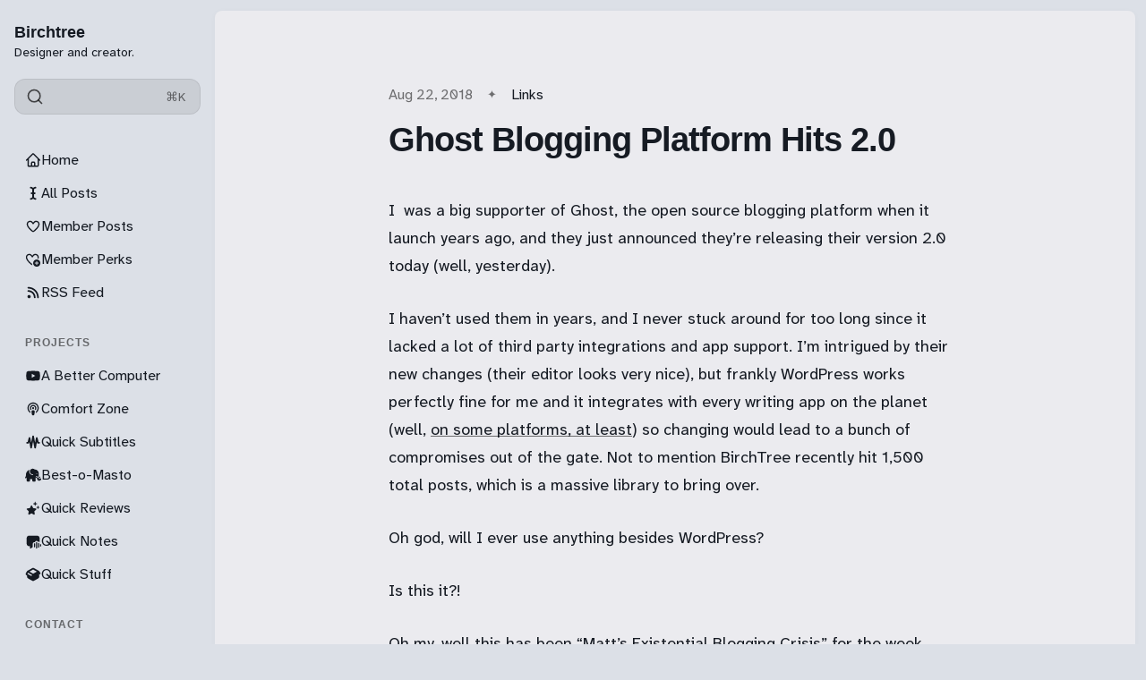

--- FILE ---
content_type: text/html; charset=utf-8
request_url: https://birchtree.me/blog/micro-blog-client-icro-goes-open-source/
body_size: 14388
content:
<!DOCTYPE html>
<html lang="en" class="is-color-ice">

<head>
    <meta charset="utf-8">
    <meta name="viewport" content="width=device-width, initial-scale=1">
    <title>Ghost Blogging Platform Hits 2.0</title>

    <link rel="preload" as="style" href="https://birchtree.me/assets/built/screen.css?v=6e53ad10b5">
    <link rel="preload" as="script" href="https://birchtree.me/assets/built/main.min.js?v=6e53ad10b5">
    <link rel="stylesheet" type="text/css" href="https://birchtree.me/assets/built/screen.css?v=6e53ad10b5">

    <script>
        // Function to set the theme
        function setTheme(theme) {
            document.documentElement.setAttribute('data-theme', theme);
            localStorage.setItem('theme', theme);
            updateThemeToggleIcon(theme);
        }

        // Function to get the user's color scheme preference
        function getColorScheme() {
            return window.matchMedia && window.matchMedia('(prefers-color-scheme: dark)').matches ? 'dark' : 'light';
        }

        // Function to update theme toggle icon
        function updateThemeToggleIcon(theme) {
            const toggle = document.querySelector('.gh-theme-toggle');
            if (toggle) {
                toggle.setAttribute('data-theme', theme);
            }
        }

        // Function to toggle theme
        function toggleTheme() {
            const currentTheme = document.documentElement.getAttribute('data-theme');
            const newTheme = currentTheme === 'dark' ? 'light' : 'dark';
            setTheme(newTheme);
        }

        // Get the theme setting from Ghost
        var themeSetting = 'system';
        var savedTheme = localStorage.getItem('theme');

        // Initialize theme based on settings
        if (themeSetting === 'user') {
            // Use saved preference if available, otherwise system preference
            if (savedTheme) {
                setTheme(savedTheme);
            } else {
                setTheme(getColorScheme());
            }
        } else if (themeSetting === 'light') {
            setTheme('light');
        } else if (themeSetting === 'dark') {
            setTheme('dark');
        } else if (themeSetting === 'system') {
            setTheme(getColorScheme());
        }

        // Add click handler to theme toggles
        document.addEventListener('DOMContentLoaded', function() {
            const themeToggles = document.querySelectorAll('.gh-theme-toggle');
            themeToggles.forEach(toggle => {
                toggle.addEventListener('click', function() {
                    if (themeSetting === 'user') {
                        toggleTheme();
                    }
                });
            });
        });

        // Listen for changes in system color scheme
        if (themeSetting === 'system') {
            window.matchMedia('(prefers-color-scheme: dark)').addListener((e) => {
                setTheme(e.matches ? 'dark' : 'light');
            });
        }
    </script>
    <link rel="icon" href="https://birchtree.me/content/images/size/w256h256/2025/03/birchtreefavi.png" type="image/png">
    <link rel="canonical" href="https://birchtree.me/blog/micro-blog-client-icro-goes-open-source/">
    <meta name="referrer" content="no-referrer-when-downgrade">
    
    <meta property="og:site_name" content="Birchtree">
    <meta property="og:type" content="article">
    <meta property="og:title" content="Ghost Blogging Platform Hits 2.0">
    <meta property="og:description" content="I  was a big supporter of Ghost, the open source blogging platform when it launch years ago, and they just announced they’re releasing their version 2.0 today (well, yesterday).


I haven’t used them in years, and I never stuck around for too long since it lacked a">
    <meta property="og:url" content="https://birchtree.me/blog/micro-blog-client-icro-goes-open-source/">
    <meta property="article:published_time" content="2018-08-22T12:05:00.000Z">
    <meta property="article:modified_time" content="2018-08-22T12:05:00.000Z">
    <meta property="article:tag" content="Links">
    
    <meta name="twitter:card" content="summary">
    <meta name="twitter:title" content="Ghost Blogging Platform Hits 2.0">
    <meta name="twitter:description" content="I  was a big supporter of Ghost, the open source blogging platform when it launch years ago, and they just announced they’re releasing their version 2.0 today (well, yesterday).


I haven’t used them in years, and I never stuck around for too long since it lacked a">
    <meta name="twitter:url" content="https://birchtree.me/blog/micro-blog-client-icro-goes-open-source/">
    <meta name="twitter:label1" content="Written by">
    <meta name="twitter:data1" content="Matt Birchler">
    <meta name="twitter:label2" content="Filed under">
    <meta name="twitter:data2" content="Links">
    
    <script type="application/ld+json">
{
    "@context": "https://schema.org",
    "@type": "Article",
    "publisher": {
        "@type": "Organization",
        "name": "Birchtree",
        "url": "https://birchtree.me/",
        "logo": {
            "@type": "ImageObject",
            "url": "https://birchtree.me/content/images/size/w256h256/2025/03/birchtreefavi.png",
            "width": 60,
            "height": 60
        }
    },
    "author": {
        "@type": "Person",
        "name": "Matt Birchler",
        "url": "https://birchtree.me/author/matt-2/",
        "sameAs": []
    },
    "headline": "Ghost Blogging Platform Hits 2.0",
    "url": "https://birchtree.me/blog/micro-blog-client-icro-goes-open-source/",
    "datePublished": "2018-08-22T12:05:00.000Z",
    "dateModified": "2018-08-22T12:05:00.000Z",
    "keywords": "Links",
    "description": "I  was a big supporter of Ghost, the open source blogging platform when it launch years ago, and they just announced they’re releasing their version 2.0 today (well, yesterday).\n\n\nI haven’t used them in years, and I never stuck around for too long since it lacked a lot of third party integrations and app support. I’m intrigued by their new changes (their editor looks very nice), but frankly WordPress works perfectly fine for me and it integrates with every writing app on the planet (well, on som",
    "mainEntityOfPage": "https://birchtree.me/blog/micro-blog-client-icro-goes-open-source/"
}
    </script>

    <meta name="generator" content="Ghost 6.12">
    <link rel="alternate" type="application/rss+xml" title="Birchtree" href="https://birchtree.me/rss/">
    <script defer src="https://cdn.jsdelivr.net/ghost/portal@~2.56/umd/portal.min.js" data-i18n="true" data-ghost="https://birchtree.me/" data-key="c1498a6835069341826f1b0853" data-api="https://birchtree.ghost.io/ghost/api/content/" data-locale="en" crossorigin="anonymous"></script><style id="gh-members-styles">.gh-post-upgrade-cta-content,
.gh-post-upgrade-cta {
    display: flex;
    flex-direction: column;
    align-items: center;
    font-family: -apple-system, BlinkMacSystemFont, 'Segoe UI', Roboto, Oxygen, Ubuntu, Cantarell, 'Open Sans', 'Helvetica Neue', sans-serif;
    text-align: center;
    width: 100%;
    color: #ffffff;
    font-size: 16px;
}

.gh-post-upgrade-cta-content {
    border-radius: 8px;
    padding: 40px 4vw;
}

.gh-post-upgrade-cta h2 {
    color: #ffffff;
    font-size: 28px;
    letter-spacing: -0.2px;
    margin: 0;
    padding: 0;
}

.gh-post-upgrade-cta p {
    margin: 20px 0 0;
    padding: 0;
}

.gh-post-upgrade-cta small {
    font-size: 16px;
    letter-spacing: -0.2px;
}

.gh-post-upgrade-cta a {
    color: #ffffff;
    cursor: pointer;
    font-weight: 500;
    box-shadow: none;
    text-decoration: underline;
}

.gh-post-upgrade-cta a:hover {
    color: #ffffff;
    opacity: 0.8;
    box-shadow: none;
    text-decoration: underline;
}

.gh-post-upgrade-cta a.gh-btn {
    display: block;
    background: #ffffff;
    text-decoration: none;
    margin: 28px 0 0;
    padding: 8px 18px;
    border-radius: 4px;
    font-size: 16px;
    font-weight: 600;
}

.gh-post-upgrade-cta a.gh-btn:hover {
    opacity: 0.92;
}</style><script async src="https://js.stripe.com/v3/"></script>
    <script defer src="https://cdn.jsdelivr.net/ghost/sodo-search@~1.8/umd/sodo-search.min.js" data-key="c1498a6835069341826f1b0853" data-styles="https://cdn.jsdelivr.net/ghost/sodo-search@~1.8/umd/main.css" data-sodo-search="https://birchtree.ghost.io/" data-locale="en" crossorigin="anonymous"></script>
    
    <link href="https://birchtree.me/webmentions/receive/" rel="webmention">
    <script defer src="/public/cards.min.js?v=6e53ad10b5"></script>
    <link rel="stylesheet" type="text/css" href="/public/cards.min.css?v=6e53ad10b5">
    <script defer src="/public/member-attribution.min.js?v=6e53ad10b5"></script>
    <script defer src="/public/ghost-stats.min.js?v=6e53ad10b5" data-stringify-payload="false" data-datasource="analytics_events" data-storage="localStorage" data-host="https://birchtree.me/.ghost/analytics/api/v1/page_hit"  tb_site_uuid="25312b2a-2d5b-4d01-ba92-e6755efc202c" tb_post_uuid="d6016447-3dc6-4c88-8aa7-a401ae2f8d0f" tb_post_type="post" tb_member_uuid="undefined" tb_member_status="undefined"></script><style>:root {--ghost-accent-color: #8839ef;}</style>
    <!-- Global site tag (gtag.js) - Google Analytics -->
<!--
<script async src="https://www.googletagmanager.com/gtag/js?id=UA-28230642-2"></script>
<script>
  window.dataLayer = window.dataLayer || [];
  function gtag(){dataLayer.push(arguments);}
  gtag('js', new Date());

  gtag('config', 'UA-28230642-2');
</script>
-->

<script defer data-domain="birchtree.me" src="https://plausible.io/js/plausible.js"></script>
<!-- <script data-host="https://microanalytics.io" data-dnt="false" src="https://microanalytics.io/js/script.js" id="ZwSg9rf6GA" async defer></script> -->
<a rel="me" href="https://mastodon.social/@matt_birchler" style="display:none">Mastodon</a>
<meta name="fediverse:creator" content="@matt_birchler@mastodon.social">

<link rel="preconnect" href="https://fonts.googleapis.com">
<link rel="preconnect" href="https://fonts.gstatic.com" crossorigin>
<link href="https://fonts.googleapis.com/css2?family=Atkinson+Hyperlegible+Next:ital,wght@0,200..800;1,200..800&display=swap" rel="stylesheet">

<script>
window.pvs?.addNavIcon?.(
    'Member Posts',
    '<svg xmlns="http://www.w3.org/2000/svg" width="24" height="24" viewBox="0 0 24 24" fill="none" stroke="currentColor" stroke-width="2" stroke-linecap="round" stroke-linejoin="round" class="lucide lucide-star"><path d="M11.525 2.295a.53.53 0 0 1 .95 0l2.31 4.679a2.123 2.123 0 0 0 1.595 1.16l5.166.756a.53.53 0 0 1 .294.904l-3.736 3.638a2.123 2.123 0 0 0-.611 1.878l.882 5.14a.53.53 0 0 1-.771.56l-4.618-2.428a2.122 2.122 0 0 0-1.973 0L6.396 21.01a.53.53 0 0 1-.77-.56l.881-5.139a2.122 2.122 0 0 0-.611-1.879L2.16 9.795a.53.53 0 0 1 .294-.906l5.165-.755a2.122 2.122 0 0 0 1.597-1.16z"/></svg>'
);
window.pvs?.addNavIcon?.(
    'RSS Feed',
    '<svg xmlns="http://www.w3.org/2000/svg" width="24" height="24" viewBox="0 0 24 24" fill="none" stroke="currentColor" stroke-width="2" stroke-linecap="round" stroke-linejoin="round" class="lucide lucide-rss"><path d="M4 11a9 9 0 0 1 9 9"/><path d="M4 4a16 16 0 0 1 16 16"/><circle cx="5" cy="19" r="1"/></svg>'
);
window.pvs?.addNavIcon?.(
    'A Better Computer',
    '<svg xmlns="http://www.w3.org/2000/svg" width="24" height="24" viewBox="0 0 24 24" fill="none" stroke="currentColor" stroke-width="2" stroke-linecap="round" stroke-linejoin="round" class="lucide lucide-youtube"><path d="M2.5 17a24.12 24.12 0 0 1 0-10 2 2 0 0 1 1.4-1.4 49.56 49.56 0 0 1 16.2 0A2 2 0 0 1 21.5 7a24.12 24.12 0 0 1 0 10 2 2 0 0 1-1.4 1.4 49.55 49.55 0 0 1-16.2 0A2 2 0 0 1 2.5 17"/><path d="m10 15 5-3-5-3z"/></svg>'
);
window.pvs?.addNavIcon?.(
    'Comfort Zone',
    '<svg xmlns="http://www.w3.org/2000/svg" width="24" height="24" viewBox="0 0 24 24" fill="none" stroke="currentColor" stroke-width="2" stroke-linecap="round" stroke-linejoin="round" class="lucide lucide-podcast"><path d="M16.85 18.58a9 9 0 1 0-9.7 0"/><path d="M8 14a5 5 0 1 1 8 0"/><circle cx="12" cy="11" r="1"/><path d="M13 17a1 1 0 1 0-2 0l.5 4.5a.5.5 0 1 0 1 0Z"/></svg>'
);
window.pvs?.addNavIcon?.(
    'Quick Reviews',
    '<svg xmlns="http://www.w3.org/2000/svg" viewBox="0 0 448 512"><!--!Font Awesome Free 6.7.2 by @fontawesome - https://fontawesome.com License - https://fontawesome.com/license/free Copyright 2025 Fonticons, Inc.--><path d="M400 32H48C21.5 32 0 53.5 0 80v352c0 26.5 21.5 48 48 48h352c26.5 0 48-21.5 48-48V80c0-26.5-21.5-48-48-48zM127 384.5c-5.5 9.6-17.8 12.8-27.3 7.3-9.6-5.5-12.8-17.8-7.3-27.3l14.3-24.7c16.1-4.9 29.3-1.1 39.6 11.4L127 384.5zm138.9-53.9H84c-11 0-20-9-20-20s9-20 20-20h51l65.4-113.2-20.5-35.4c-5.5-9.6-2.2-21.8 7.3-27.3 9.6-5.5 21.8-2.2 27.3 7.3l8.9 15.4 8.9-15.4c5.5-9.6 17.8-12.8 27.3-7.3 9.6 5.5 12.8 17.8 7.3 27.3l-85.8 148.6h62.1c20.2 0 31.5 23.7 22.7 40zm98.1 0h-29l19.6 33.9c5.5 9.6 2.2 21.8-7.3 27.3-9.6 5.5-21.8 2.2-27.3-7.3-32.9-56.9-57.5-99.7-74-128.1-16.7-29-4.8-58 7.1-67.8 13.1 22.7 32.7 56.7 58.9 102h52c11 0 20 9 20 20 0 11.1-9 20-20 20z"/></svg>'
);
window.pvs?.addNavIcon?.(
    'Get in Touch',
    '<svg xmlns="http://www.w3.org/2000/svg" width="24" height="24" viewBox="0 0 24 24" fill="none" stroke="currentColor" stroke-width="2" stroke-linecap="round" stroke-linejoin="round" class="lucide lucide-user-round"><circle cx="12" cy="8" r="5"/><path d="M20 21a8 8 0 0 0-16 0"/></svg>'
);
window.pvs?.addNavIcon?.(
    'All Posts',
    '<svg xmlns="http://www.w3.org/2000/svg" width="24" height="24" viewBox="0 0 24 24" fill="none" stroke="currentColor" stroke-width="2" stroke-linecap="round" stroke-linejoin="round" class="lucide lucide-audio-waveform"><path d="M2 13a2 2 0 0 0 2-2V7a2 2 0 0 1 4 0v13a2 2 0 0 0 4 0V4a2 2 0 0 1 4 0v13a2 2 0 0 0 4 0v-4a2 2 0 0 1 2-2"/></svg>'
);
window.pvs?.addNavIcon?.(
    'Advertising',
    '<svg xmlns="http://www.w3.org/2000/svg" width="24" height="24" viewBox="0 0 24 24" fill="none" stroke="currentColor" stroke-width="2" stroke-linecap="round" stroke-linejoin="round" class="lucide lucide-megaphone"><path d="m3 11 18-5v12L3 14v-3z"/><path d="M11.6 16.8a3 3 0 1 1-5.8-1.6"/></svg>'
);
window.pvs?.addNavIcon?.(
    'Quick Stuff',
    '<svg xmlns="http://www.w3.org/2000/svg" viewBox="0 0 640 512"><!--!Font Awesome Free 6.7.2 by @fontawesome - https://fontawesome.com License - https://fontawesome.com/license/free Copyright 2025 Fonticons, Inc.--><path d="M58.9 42.1c3-6.1 9.6-9.6 16.3-8.7L320 64 564.8 33.4c6.7-.8 13.3 2.7 16.3 8.7l41.7 83.4c9 17.9-.6 39.6-19.8 45.1L439.6 217.3c-13.9 4-28.8-1.9-36.2-14.3L320 64 236.6 203c-7.4 12.4-22.3 18.3-36.2 14.3L37.1 170.6c-19.3-5.5-28.8-27.2-19.8-45.1L58.9 42.1zM321.1 128l54.9 91.4c14.9 24.8 44.6 36.6 72.5 28.6L576 211.6l0 167c0 22-15 41.2-36.4 46.6l-204.1 51c-10.2 2.6-20.9 2.6-31 0l-204.1-51C79 419.7 64 400.5 64 378.5l0-167L191.6 248c27.8 8 57.6-3.8 72.5-28.6L318.9 128l2.2 0z"/></svg>'
);
  window.pvs?.addNavIcon?.(
    'Analytics',
    '<svg xmlns="http://www.w3.org/2000/svg" viewBox="0 0 512 512"><!--!Font Awesome Pro 6.7.2 by @fontawesome - https://fontawesome.com License - https://fontawesome.com/license (Commercial License) Copyright 2025 Fonticons, Inc.--><path d="M64 64c0-17.7-14.3-32-32-32S0 46.3 0 64L0 400c0 44.2 35.8 80 80 80l400 0c17.7 0 32-14.3 32-32s-14.3-32-32-32L80 416c-8.8 0-16-7.2-16-16L64 64zm58.7 191.6c17.4 2.9 33.9-8.9 36.8-26.3c0 0 0 0 0 0c.7-4 1.7-7.9 2.8-11.8c2.1-7.7 5.5-17.7 10.3-27.3c10.5-21 22.3-30.3 35.4-30.3c12.1 0 19.3 4.5 26.6 15.6c8.9 13.4 15.1 32.6 22.9 57.9l.7 2.2c6.9 22.4 15.5 50.1 29.9 72c16.4 24.9 41.8 44.4 80 44.4c50.9 0 79.1-38.6 92.6-65.7c7.2-14.4 11.9-28.5 14.7-38.7c1.7-6 3.2-12.1 4.2-18.3c2.9-17.4-8.9-33.9-26.3-36.8s-33.9 8.9-36.8 26.3c0 0-.6 4-2.8 11.7c-2.1 7.7-5.5 17.7-10.3 27.3c-10.5 21-22.3 30.3-35.4 30.3c-12.1 0-19.3-4.5-26.6-15.6c-8.9-13.4-15.1-32.6-22.9-57.9l-.7-2.2c-6.9-22.4-15.5-50.1-29.9-72C271.6 115.5 246.2 96 208 96c-50.9 0-79.1 38.6-92.6 65.7c-7.2 14.4-11.9 28.5-14.7 38.7c-1.7 6-3.2 12.1-4.2 18.3c0 0 0 0 0 0c-2.9 17.4 8.9 33.9 26.3 36.8z"/></svg>'
);
</script>
</head>

<body class="post-template tag-link tag-hash-import-2023-06-01-22-41 tag-hash-import-2025-03-29-19-29">
    <div class="is-color-ice">
        <div class="site">
            <header id="gh-head" class="gh-outer">
                <div class="head-inner no-profile">
                    <div class="gh-head-nav">
                        <div class="gh-head-brand">
                            <div class="gh-head-brand-wrapper">
                                <div class="gh-head-logo-text">
                                </div>
                                <div class="gh-head-text-wrapper">
                                    <a class="h4 gh-head-title" href="https://birchtree.me">
                                        Birchtree
                                    </a>
                                        <div class="sub-heading tagline">
                                            Designer and creator.
                                        </div>
                                </div>
                            </div>
                                                        <button class="gh-search gh-icon-btn" aria-label="Search this site" data-ghost-search><svg xmlns="http://www.w3.org/2000/svg" viewBox="0 0 24 24" width="20" height="20" fill="none" stroke="currentColor" stroke-width="2" stroke-linecap="round" stroke-linejoin="round" class="feather feather-search"><circle cx="11" cy="11" r="8"/>
    <path d="m21 21-4.35-4.35"/>
</svg></button>
                            <button class="gh-burger"></button>
                        </div>

                        <div class="head-action-social">
                            <a class="header-search-bar u-header-search-bar"
                                href="#"
                            aria-label="Search"
                            data-ghost-search >
                                <span class="social-item">
                                    <svg xmlns="http://www.w3.org/2000/svg" viewBox="0 0 24 24" width="20" height="20" fill="none" stroke="currentColor" stroke-width="2" stroke-linecap="round" stroke-linejoin="round" class="feather feather-search"><circle cx="11" cy="11" r="8"/>
    <path d="m21 21-4.35-4.35"/>
</svg>                                </span>
                                <span class="search-help-text">⌘K</span>
                            </a>
                                                    </div>
                        
                        <nav class="head-menu">
                            
    <ul class="nav">
            <li class="nav-home nav-item">
                <a href="https://birchtree.me/">
                    <div class="nav-icon"></div>
                    <span>Home</span>
                </a>
            </li>
            <li class="nav-all-posts nav-item">
                <a href="https://birchtree.me/blog/">
                    <div class="nav-icon"></div>
                    <span>All Posts</span>
                </a>
            </li>
            <li class="nav-member-posts nav-item">
                <a href="https://birchtree.me/tag/members/">
                    <div class="nav-icon"></div>
                    <span>Member Posts</span>
                </a>
            </li>
            <li class="nav-member-perks nav-item">
                <a href="https://birchtree.me/thank-you-for-subscribing/">
                    <div class="nav-icon"></div>
                    <span>Member Perks</span>
                </a>
            </li>
            <li class="nav-rss-feed nav-item">
                <a href="https://birchtree.me/rss/">
                    <div class="nav-icon"></div>
                    <span>RSS Feed</span>
                </a>
            </li>
            <li class="nav-projects nav-item">
                <a href="#">
                    <div class="nav-icon"></div>
                    <span># Projects</span>
                </a>
            </li>
            <li class="nav-a-better-computer nav-item">
                <a href="https://youtube.com/@abettercomputer">
                    <div class="nav-icon"></div>
                    <span>A Better Computer</span>
                </a>
            </li>
            <li class="nav-comfort-zone nav-item">
                <a href="https://www.macstories.net/comfort-zone/">
                    <div class="nav-icon"></div>
                    <span>Comfort Zone</span>
                </a>
            </li>
            <li class="nav-quick-subtitles nav-item">
                <a href="https://apps.apple.com/us/app/quick-subtitles/id6747410609">
                    <div class="nav-icon"></div>
                    <span>Quick Subtitles</span>
                </a>
            </li>
            <li class="nav-best-o-masto nav-item">
                <a href="https://apps.apple.com/us/app/best-o-masto/id6747150331">
                    <div class="nav-icon"></div>
                    <span>Best-o-Masto</span>
                </a>
            </li>
            <li class="nav-quick-reviews nav-item">
                <a href="https://apps.apple.com/us/app/quick-reviews/id6740369719?ref=birchtree.me">
                    <div class="nav-icon"></div>
                    <span>Quick Reviews</span>
                </a>
            </li>
            <li class="nav-quick-notes nav-item">
                <a href="https://apps.apple.com/us/app/quick-notes-easy-voice-notes/id6754181571">
                    <div class="nav-icon"></div>
                    <span>Quick Notes</span>
                </a>
            </li>
            <li class="nav-quick-stuff nav-item">
                <a href="https://quickstuff.app/">
                    <div class="nav-icon"></div>
                    <span>Quick Stuff</span>
                </a>
            </li>
            <li class="nav-contact nav-item">
                <a href="#">
                    <div class="nav-icon"></div>
                    <span># Contact</span>
                </a>
            </li>
            <li class="nav-mastodon nav-item">
                <a href="https://mastodon.social/@matt_birchler">
                    <div class="nav-icon"></div>
                    <span>Mastodon</span>
                </a>
            </li>
            <li class="nav-bluesky nav-item">
                <a href="https://bsky.app/profile/birchtree.me">
                    <div class="nav-icon"></div>
                    <span>Bluesky</span>
                </a>
            </li>
            <li class="nav-threads nav-item">
                <a href="https://www.threads.com/mattbirchler">
                    <div class="nav-icon"></div>
                    <span>Threads</span>
                </a>
            </li>
            <li class="nav-get-in-touch nav-item">
                <a href="https://mattbirchler.omg.lol/">
                    <div class="nav-icon"></div>
                    <span>Get in Touch</span>
                </a>
            </li>
    </ul>

                        </nav>

                    </div>
                        <div class="head-member-actions">
                            <div class="gh-head-members">
                                            <a class="gh-head-link button button-primary button-head" href="#/portal/signup" data-portal="signup">Subscribe</a>
                                            <a class="gh-head-link" href="#/portal/signin" data-portal="signin">Sign in</a>
                            </div>
                        </div>
                </div>

            </header>
            <div class="sidebar-overlay-nav">
                <button class="sidebar-burger" aria-label="Close menu"></button>
                <div class="gh-head-brand-wrapper">
                    <div class="gh-head-text-wrapper">
                        <a class="h4 gh-head-title" href="https://birchtree.me">
                            <svg xmlns="http://www.w3.org/2000/svg" class="icon" viewBox="0 0 20 20" class="size-5">
  <path fill-rule="evenodd" d="M9.293 2.293a1 1 0 0 1 1.414 0l7 7A1 1 0 0 1 17 11h-1v6a1 1 0 0 1-1 1h-2a1 1 0 0 1-1-1v-3a1 1 0 0 0-1-1H9a1 1 0 0 0-1 1v3a1 1 0 0 1-1 1H5a1 1 0 0 1-1-1v-6H3a1 1 0 0 1-.707-1.707l7-7Z" clip-rule="evenodd" />
</svg>
                            Birchtree
                        </a>
                    </div>
                </div>
            </div>

            <div class="site-content">
                
<main class="site-main">

        <article class="single ghost-content post tag-link tag-hash-import-2023-06-01-22-41 tag-hash-import-2025-03-29-19-29 no-image">

        <header class="single-header kg-canvas">
            
            <div class="single-heading-wrap">
                        <div class="single-meta">
                            <span class="single-meta-item single-meta-length">
                                <time datetime="2018-08-22">
                                    Aug 22, 2018
                                </time>
                            </span>

                                <span class="single-meta-item single-meta-tag">
                                    <a class="post-tag post-tag-link" href="/tag/link/">Links</a>
                                </span>
                        </div>


                <h1 class="single-title">Ghost Blogging Platform Hits 2.0</h1>



            </div>

            
        </header>

    <div class="single-content gh-content kg-canvas ">
        <!--kg-card-begin: markdown--><p>I  was a big supporter of Ghost, the open source blogging platform when it launch years ago, and they just announced they’re releasing their version 2.0 today (well, yesterday).</p>
<p>I haven’t used them in years, and I never stuck around for too long since it lacked a lot of third party integrations and app support. I’m intrigued by their new changes (their editor looks very nice), but frankly WordPress works perfectly fine for me and it integrates with every writing app on the planet (well, <a href="https://birchtree.me/blog/windows-completely-breaks-my-blogging-workflow/">on some platforms, at least</a>) so changing would lead to a bunch of compromises out of the gate. Not to mention BirchTree recently hit 1,500 total posts, which is a massive library to bring over.</p>
<p>Oh god, will I ever use anything besides WordPress?</p>
<p>Is this it?!</p>
<p>Oh my, well this has been “Matt’s Existential Blogging Crisis” for the week, have a great day!</p>
<!--kg-card-end: markdown-->
    </div>
</article>


                            <section class="section-container related-wrapper kg-canvas">
            <h3 class="section-title related-title">More like this</h3>
            <div class="post-feed expanded feed-card kg-grid kg-grid-3col gh-feed">
                    <article class="feed post no-image post-year-2026 post-date-1" data-month="January 2026">
    

    <div class="feed-wrapper">
        <h2 class="body-1 feed-title">Elon Musk monetizes CSAM on X and Grok</h2>
            <div class="feed-excerpt">Casey Newton: Grok gets blocked

On Friday, following days of mounting outrage over Grok generating sexualized deepfakes of women and</div>
        <div class="dot-spacer"></div>
        <div class="feed-right">
            <time class="body-1 feed-calendar" datetime="2026-01-13">
                    13 Jan
            </time>
            <div class="feed-icon">
                    <svg class="icon" xmlns="http://www.w3.org/2000/svg" viewBox="0 0 32 32">
    <path d="M5.333 14.667v2.667h16L14 24.667l1.893 1.893L26.453 16 15.893 5.44 14 7.333l7.333 7.333h-16z"></path>
</svg>            </div>
        </div>
    </div>
        <a class="u-permalink" href=/blog/elon-musk-monetizes-csam-on-x-and-grok/ aria-label="Elon Musk monetizes CSAM on X and Grok"></a>
</article>                    <article class="feed post no-image post-year-2026 post-date-1" data-month="January 2026">
    

    <div class="feed-wrapper">
        <h2 class="body-1 feed-title">Apple could do the right thing. I’m not holding my breath.</h2>
            <div class="feed-excerpt">Elizabeth Lopatto writing for The Verge: Tim Cook and Sundar Pichai are cowards

You know what’s “offensive and sexualized,</div>
        <div class="dot-spacer"></div>
        <div class="feed-right">
            <time class="body-1 feed-calendar" datetime="2026-01-09">
                    09 Jan
            </time>
            <div class="feed-icon">
                    <svg class="icon" xmlns="http://www.w3.org/2000/svg" viewBox="0 0 32 32">
    <path d="M5.333 14.667v2.667h16L14 24.667l1.893 1.893L26.453 16 15.893 5.44 14 7.333l7.333 7.333h-16z"></path>
</svg>            </div>
        </div>
    </div>
        <a class="u-permalink" href=/blog/apple-could-do-the-right-thing-im-not-holding-my-breath/ aria-label="Apple could do the right thing. I’m not holding my breath."></a>
</article>                    <article class="feed post featured no-image post-year-2026 post-date-1" data-month="January 2026">
    

    <div class="feed-wrapper">
        <h2 class="body-1 feed-title">My app defaults in 2025 (a few days late)</h2>
            <div class="feed-excerpt">Robb Knight: App Defaults 2026

It&#39;s been a couple of years since my first post in this series.</div>
        <div class="dot-spacer"></div>
        <div class="feed-right">
            <time class="body-1 feed-calendar" datetime="2026-01-07">
                    07 Jan
            </time>
            <div class="feed-icon">
                    <svg class="icon" xmlns="http://www.w3.org/2000/svg" viewBox="0 0 32 32">
    <path d="M5.333 14.667v2.667h16L14 24.667l1.893 1.893L26.453 16 15.893 5.44 14 7.333l7.333 7.333h-16z"></path>
</svg>            </div>
        </div>
    </div>
        <a class="u-permalink" href=/blog/my-app-defaults-in-2025-a-few-days-late/ aria-label="My app defaults in 2025 (a few days late)"></a>
</article>                    <article class="feed post no-image post-year-2026 post-date-1" data-month="January 2026">
    

    <div class="feed-wrapper">
        <h2 class="body-1 feed-title">If anyone can do it in 45 minutes, it’s not special</h2>
            <div class="feed-excerpt">This post on Twitter is notable:

This guy literally builds a full AI app from scratch in 45 mins

First</div>
        <div class="dot-spacer"></div>
        <div class="feed-right">
            <time class="body-1 feed-calendar" datetime="2026-01-04">
                    04 Jan
            </time>
            <div class="feed-icon">
                    <svg class="icon" xmlns="http://www.w3.org/2000/svg" viewBox="0 0 32 32">
    <path d="M5.333 14.667v2.667h16L14 24.667l1.893 1.893L26.453 16 15.893 5.44 14 7.333l7.333 7.333h-16z"></path>
</svg>            </div>
        </div>
    </div>
        <a class="u-permalink" href=/blog/if-anyone-can-do-it-in-45-minutes-its-not-special/ aria-label="If anyone can do it in 45 minutes, it’s not special"></a>
</article>                    <article class="feed post no-image post-year-2026 post-date-1" data-month="January 2026">
    

    <div class="feed-wrapper">
        <h2 class="body-1 feed-title">Don&#x27;t fall in love with the product, fall in love with the problem</h2>
            <div class="feed-excerpt">Bryan Cantrill: Love your customers

At Oxide, we believe that the best companies—the most enduring ones—love their customers,</div>
        <div class="dot-spacer"></div>
        <div class="feed-right">
            <time class="body-1 feed-calendar" datetime="2026-01-04">
                    04 Jan
            </time>
            <div class="feed-icon">
                    <svg class="icon" xmlns="http://www.w3.org/2000/svg" viewBox="0 0 32 32">
    <path d="M5.333 14.667v2.667h16L14 24.667l1.893 1.893L26.453 16 15.893 5.44 14 7.333l7.333 7.333h-16z"></path>
</svg>            </div>
        </div>
    </div>
        <a class="u-permalink" href=/blog/dont-fall-in-love-with-the-product-fall-in-love-with-the-problem/ aria-label="Don&#x27;t fall in love with the product, fall in love with the problem"></a>
</article>                    <article class="feed post no-image post-year-2026 post-date-1" data-month="January 2026">
    

    <div class="feed-wrapper">
        <h2 class="body-1 feed-title">That’s just how media discussions go</h2>
            <div class="feed-excerpt">Reddit user jess77x made this comment about Pluribus:

The discourse around this show is so weird. It&#39;s either</div>
        <div class="dot-spacer"></div>
        <div class="feed-right">
            <time class="body-1 feed-calendar" datetime="2026-01-04">
                    04 Jan
            </time>
            <div class="feed-icon">
                    <svg class="icon" xmlns="http://www.w3.org/2000/svg" viewBox="0 0 32 32">
    <path d="M5.333 14.667v2.667h16L14 24.667l1.893 1.893L26.453 16 15.893 5.44 14 7.333l7.333 7.333h-16z"></path>
</svg>            </div>
        </div>
    </div>
        <a class="u-permalink" href=/blog/thats-just-how-media-discussions-go/ aria-label="That’s just how media discussions go"></a>
</article>            </div>
        </section>

</main>
                <footer class="site-footer">
    <div class="container medium footer-container">
        <div class="fade-to-right"></div>
        <div class="body-2 footer-copyright">
            Birchtree © 2026.
           <span class="footer-signature">
                Published with
                <a class="menu-item badge" href="https://ghost.org/" target="_blank" rel="noopener noreferrer"> Ghost</a>
                & <a class="menu-item badge" href="https://themex.studio/braun/" target="_blank" rel="noopener noreferrer"> Braun</a>
            </span>
        </div>
         <div class="fade-to-left"></div>
    </div>
    <div class="footer-container-bottom">
        <div class="footer-bottom-inner body-2">
            
        </div>
    </div>
</footer>            </div>
        </div>
    </div>

        <div class="pswp" tabindex="-1" role="dialog">
    <div class="pswp__bg"></div>

    <div class="pswp__scroll-wrap">
        <div class="pswp__container">
            <div class="pswp__item"></div>
            <div class="pswp__item"></div>
            <div class="pswp__item"></div>
        </div>

        <div class="pswp__ui pswp__ui--hidden">
            <div class="pswp__top-bar">
                <div class="pswp__counter"></div>

                <button class="pswp__button pswp__button--close" title="Close (Esc)"></button>
                <button class="pswp__button pswp__button--share" title="Share"></button>
                <button class="pswp__button pswp__button--fs" title="Toggle fullscreen"></button>
                <button class="pswp__button pswp__button--zoom" title="Zoom in/out"></button>

                <div class="pswp__preloader">
                    <div class="pswp__preloader__icn">
                        <div class="pswp__preloader__cut">
                            <div class="pswp__preloader__donut"></div>
                        </div>
                    </div>
                </div>
            </div>

            <div class="pswp__share-modal pswp__share-modal--hidden pswp__single-tap">
                <div class="pswp__share-tooltip"></div>
            </div>

            <button class="pswp__button pswp__button--arrow--left" title="Previous (arrow left)"></button>
            <button class="pswp__button pswp__button--arrow--right" title="Next (arrow right)"></button>

            <div class="pswp__caption">
                <div class="pswp__caption__center"></div>
            </div>
        </div>
    </div>
</div>

    <script src="https://birchtree.me/assets/built/main.min.js?v=6e53ad10b5"></script>
    <script src="https://birchtree.me/assets/built/lightbox.min.js?v=6e53ad10b5"></script>
    <script src="https://birchtree.me/assets/js/prism.js?v=6e53ad10b5"></script>


    <script src="https://cdnjs.cloudflare.com/ajax/libs/tocbot/4.10.0/tocbot.min.js"></script>
    <script>
        tocbot.init({
            tocSelector: '.toc',
            contentSelector: '.single-content',
            headingSelector: 'h2, h3',
            hasInnerContainers: true,
            ignoreSelector: '.kg-card h2, .kg-card h3, .kg-card h4, .kg-card h5, .kg-card h6, .toc-sidebar h4'
        });
    </script>

    <style>
  .hero-subscription {
    display: none;
  }
</style>

<script>
window.navIcons?.setIcon(
	'rss-feed', 
	`<svg xmlns="http://www.w3.org/2000/svg" viewBox="0 0 640 640"><path fill="currentColor" d="M96 128C96 110.3 110.3 96 128 96C357.8 96 544 282.2 544 512C544 529.7 529.7 544 512 544C494.3 544 480 529.7 480 512C480 317.6 322.4 160 128 160C110.3 160 96 145.7 96 128zM96 480C96 444.7 124.7 416 160 416C195.3 416 224 444.7 224 480C224 515.3 195.3 544 160 544C124.7 544 96 515.3 96 480zM128 224C287.1 224 416 352.9 416 512C416 529.7 401.7 544 384 544C366.3 544 352 529.7 352 512C352 388.3 251.7 288 128 288C110.3 288 96 273.7 96 256C96 238.3 110.3 224 128 224z"/></svg>`
);
window.navIcons?.setIcon(
  'all-posts', 
  `<svg xmlns="http://www.w3.org/2000/svg" viewBox="0 0 640 640"><path fill="currentColor" d="M192.1 93.3C190.6 111 203.7 126.4 221.3 127.9L229.3 128.6C262.5 131.3 288 159 288 192.3L288 288L256 288C238.3 288 224 302.3 224 320C224 337.7 238.3 352 256 352L288 352L288 447.7C288 481 262.5 508.7 229.3 511.5L221.3 512.2C203.7 513.6 190.6 529 192.1 546.7C193.6 564.4 209 577.4 226.7 575.9L234.7 575.2C268.8 572.4 298.9 556.3 320.1 532.3C341.3 556.3 371.3 572.3 405.5 575.2L413.5 575.9C431.1 577.4 446.6 564.3 448 546.7C449.4 529.1 436.4 513.6 418.8 512.2L410.8 511.5C377.5 508.7 352 481 352 447.7L352 352L384 352C401.7 352 416 337.7 416 320C416 302.3 401.7 288 384 288L352 288L352 192.3C352 159 377.5 131.3 410.7 128.5L418.7 127.8C436.3 126.3 449.4 110.9 447.9 93.3C446.4 75.7 431 62.6 413.3 64.1L405.3 64.8C371.2 67.6 341.1 83.7 319.9 107.7C298.7 83.7 268.7 67.7 234.5 64.8L226.5 64.1C209 62.6 193.6 75.7 192.1 93.3z"/></svg>`
);
window.navIcons?.setIcon(
  'member-posts', 
  `<svg xmlns="http://www.w3.org/2000/svg" viewBox="0 0 640 640"><path fill="currentColor" d="M442.9 144C415.6 144 389.9 157.1 373.9 179.2L339.5 226.8C335 233 327.8 236.7 320.1 236.7C312.4 236.7 305.2 233 300.7 226.8L266.3 179.2C250.3 157.1 224.6 144 197.3 144C150.3 144 112.2 182.1 112.2 229.1C112.2 279 144.2 327.5 180.3 371.4C221.4 421.4 271.7 465.4 306.2 491.7C309.4 494.1 314.1 495.9 320.2 495.9C326.3 495.9 331 494.1 334.2 491.7C368.7 465.4 419 421.3 460.1 371.4C496.3 327.5 528.2 279 528.2 229.1C528.2 182.1 490.1 144 443.1 144zM335 151.1C360 116.5 400.2 96 442.9 96C516.4 96 576 155.6 576 229.1C576 297.7 533.1 358 496.9 401.9C452.8 455.5 399.6 502 363.1 529.8C350.8 539.2 335.6 543.9 320 543.9C304.4 543.9 289.2 539.2 276.9 529.8C240.4 502 187.2 455.5 143.1 402C106.9 358.1 64 297.7 64 229.1C64 155.6 123.6 96 197.1 96C239.8 96 280 116.5 305 151.1L320 171.8L335 151.1z"/></svg>`
);
window.navIcons?.setIcon(
  'member-perks', 
  `<svg xmlns="http://www.w3.org/2000/svg" viewBox="0 0 640 640"><path fill="currentColor" d="M410.9 144C383.6 144 357.9 157.1 341.9 179.2L307.5 226.8C303 233 295.8 236.7 288.1 236.7C280.4 236.7 273.2 233 268.7 226.8L234.3 179.2C218.3 157.1 192.6 144 165.3 144C118.3 144 80.2 182.1 80.2 229.1C80.2 279 112.2 327.5 148.3 371.4C189.4 421.3 239.7 465.3 274.1 491.7C276.8 510.1 282 527.6 289.5 543.9C289 543.9 288.6 543.9 288.1 543.9C272.5 543.9 257.3 539.2 245 529.8C208.5 501.9 155.3 455.4 111.2 401.9C75 358 32.1 297.7 32.1 229.1C32.1 155.6 91.7 96 165.2 96C207.9 96 248 116.5 273.1 151.1L288.1 171.8L303.1 151.1C328.1 116.5 368.3 96 411 96C484.5 96 544.1 155.6 544.1 229.1C544.1 248.6 540.6 267.4 534.8 285.4C520.1 279.6 504.5 275.5 488.2 273.5C493.2 258.9 496.1 244.1 496.1 229.1C496.1 182.1 458 144 411 144zM464 320C543.5 320 608 384.5 608 464C608 543.5 543.5 608 464 608C384.5 608 320 543.5 320 464C320 384.5 384.5 320 464 320zM480 400C480 391.2 472.8 384 464 384C455.2 384 448 391.2 448 400L448 448L400 448C391.2 448 384 455.2 384 464C384 472.8 391.2 480 400 480L448 480L448 528C448 536.8 455.2 544 464 544C472.8 544 480 536.8 480 528L480 480L528 480C536.8 480 544 472.8 544 464C544 455.2 536.8 448 528 448L480 448L480 400z"/></svg>`
);
window.navIcons?.setIcon(
  'a-better-computer', 
  `<svg xmlns="http://www.w3.org/2000/svg" viewBox="0 0 640 640"><path fill="currentColor" d="M581.7 188.1C575.5 164.4 556.9 145.8 533.4 139.5C490.9 128 320.1 128 320.1 128C320.1 128 149.3 128 106.7 139.5C83.2 145.8 64.7 164.4 58.4 188.1C47 231 47 320.4 47 320.4C47 320.4 47 409.8 58.4 452.7C64.7 476.3 83.2 494.2 106.7 500.5C149.3 512 320.1 512 320.1 512C320.1 512 490.9 512 533.5 500.5C557 494.2 575.5 476.3 581.8 452.7C593.2 409.8 593.2 320.4 593.2 320.4C593.2 320.4 593.2 231 581.8 188.1zM264.2 401.6L264.2 239.2L406.9 320.4L264.2 401.6z"/></svg>`
);
window.navIcons?.setIcon(
  'comfort-zone', 
  `<svg xmlns="http://www.w3.org/2000/svg" viewBox="0 0 640 640"><path fill="currentColor" d="M432 423.8C471.1 391.5 496 342.7 496 288C496 190.8 417.2 112 320 112C222.8 112 144 190.8 144 288C144 342.7 168.9 391.5 208 423.8C208.4 441.4 211.2 464.2 214.4 485.6C144 447.9 96 373.5 96 288C96 164.3 196.3 64 320 64C443.7 64 544 164.3 544 288C544 373.6 496 447.9 425.5 485.6C428.8 464.2 431.5 441.4 431.9 423.8zM418 370.4C409.7 357.8 398.8 348.8 387.6 342.6C385.5 341.5 383.4 340.4 381.3 339.4C393 325.5 400.1 307.5 400.1 287.9C400.1 243.7 364.3 207.9 320.1 207.9C275.9 207.9 240.1 243.7 240.1 287.9C240.1 307.5 247.2 325.5 258.9 339.4C256.8 340.4 254.7 341.4 252.6 342.6C241.4 348.8 230.5 357.8 222.2 370.4C203.4 348.1 192.1 319.4 192.1 288C192.1 217.3 249.4 160 320.1 160C390.8 160 448.1 217.3 448.1 288C448.1 319.4 436.8 348.2 418 370.4zM320 376C352.9 376 384 384.6 384 419.8C384 452.8 371.1 523.9 363.4 552.7C358.3 571.7 338.9 576.1 320 576.1C301.1 576.1 281.8 571.7 276.6 552.7C268.8 524.2 256 453 256 419.9C256 384.8 287.1 376.1 320 376.1zM320 248C342.1 248 360 265.9 360 288C360 310.1 342.1 328 320 328C297.9 328 280 310.1 280 288C280 265.9 297.9 248 320 248z"/></svg>`
);
window.navIcons?.setIcon(
  'quick-reviews', 
  `<svg xmlns="http://www.w3.org/2000/svg" viewBox="0 0 640 640"><path fill="currentColor" d="M389.8 216.3C391.1 220.9 395.3 224 400 224C404.7 224 408.9 220.9 410.2 216.3L424 168L472.3 154.2C476.9 152.9 480 148.7 480 144C480 139.3 476.9 135.1 472.3 133.8L424 120L410.2 71.7C408.9 67.1 404.8 64 400 64C395.2 64 391.1 67.1 389.8 71.7L376 120L327.7 133.8C323.1 135.1 320 139.3 320 144C320 148.7 323.1 152.9 327.7 154.2L376 168L389.8 216.3zM277.4 221.4C268.6 203.5 243.1 203.5 234.3 221.4L188 315.4L84.5 330.5C64.9 333.3 57 357.5 71.3 371.4L146.2 444.6L128.5 547.9C125.1 567.5 145.7 582.5 163.3 573.2L255.9 524.4L348.5 573.2C366.1 582.5 386.7 567.5 383.3 547.9L365.6 444.6L440.5 371.4C454.7 357.5 446.9 333.3 427.2 330.5L323.7 315.4L277.4 221.4zM492.8 307.2L503.8 345.8C504.8 349.4 508.2 352 512 352C515.8 352 519.1 349.5 520.2 345.8L531.2 307.2L569.8 296.2C573.4 295.2 576 291.8 576 288C576 284.2 573.5 280.9 569.8 279.8L531.2 268.8L520.2 230.2C519.2 226.6 515.8 224 512 224C508.2 224 504.9 226.5 503.8 230.2L492.8 268.8L454.2 279.8C450.6 280.8 448 284.2 448 288C448 291.8 450.5 295.1 454.2 296.2L492.8 307.2z"/></svg>`
);
window.navIcons?.setIcon(
  'quick-stuff', 
  `<svg xmlns="http://www.w3.org/2000/svg" viewBox="0 0 640 640"><path fill="currentColor" d="M560.3 301.2C570.7 313 588.6 315.6 602.1 306.7C616.8 296.9 620.8 277 611 262.3L563 190.3C560.2 186.1 556.4 182.6 551.9 180.1L351.4 68.7C332.1 58 308.6 58 289.2 68.7L88.8 180C83.4 183 79.1 187.4 76.2 192.8L27.7 282.7C15.1 306.1 23.9 335.2 47.3 347.8L80.3 365.5L80.3 418.8C80.3 441.8 92.7 463.1 112.7 474.5L288.7 574.2C308.3 585.3 332.2 585.3 351.8 574.2L527.8 474.5C547.9 463.1 560.2 441.9 560.2 418.8L560.2 301.3zM320.3 291.4L170.2 208L320.3 124.6L470.4 208L320.3 291.4zM278.8 341.6L257.5 387.8L91.7 299L117.1 251.8L278.8 341.6z"/></svg>`
);
window.navIcons?.setIcon(
  'best-o-masto', 
  `<svg xmlns="http://www.w3.org/2000/svg" viewBox="0 0 640 640"><path fill="currentColor" d="M304 64C242.1 64 192 114.1 192 176C192 237.9 242.1 288 304 288C312.8 288 320 295.2 320 304C320 312.8 312.8 320 304 320C224.5 320 160 255.5 160 176C160 150.7 166.5 126.9 178 106.2C157.5 113.2 138.6 123.5 121.9 136.6C67.5 175.8 32 239.8 32 312L32 331C32 343.4 30.8 355.7 28.3 367.9C26.4 377.2 22.5 385.9 16.9 393.5L4.8 409.6C-3.2 420.2-1 435.2 9.6 443.2C20.2 451.2 35.2 449 43.2 438.4L55.3 422.2C58.5 417.9 61.4 413.4 64 408.7L64 544C64 561.7 78.3 576 96 576L160 576C177.7 576 192 561.7 192 544L192 474C207.3 477.9 223.4 480 240 480C256.6 480 272.7 477.9 288 474L288 544C288 561.7 302.3 576 320 576L384 576C401.7 576 416 561.7 416 544L416 404.7C432.7 423.6 454.8 437.5 480 444L480 462.6C480 507.6 516.5 544 561.4 544C592.2 544 620.4 526.6 634.2 499L636.5 494.3C644.4 478.5 638 459.3 622.2 451.4C606.4 443.5 587.2 449.9 579.3 465.7L577 470.4C574 476.3 568 480 561.4 480C551.8 480 544 472.2 544 462.6L544 444C566.9 438.1 587.4 426 603.4 409.6C609.6 403.3 609.5 393.2 603.2 387C596.9 380.8 586.9 380.9 580.7 387.1C578.2 389.7 575.3 392.3 572 394.9C563.7 401.6 554.2 406.9 544 410.5L544 410.5C534 414 523.2 416 512 416C500.8 416 490 414.1 480 410.5L480 410.5C472.5 407.9 465.4 404.3 458.9 400L458.9 400C449.8 393.9 441.7 386.3 435.2 377.6C429.9 370.5 431.3 360.5 438.4 355.2C445.5 349.9 455.5 351.3 460.8 358.4C472.5 374 491.1 384 512 384C523.7 384 534.6 380.9 544 375.4L544 256C544 167.6 472.4 96 384 96L382.4 96C362.2 76.2 334.5 64 304 64zM464 256C472.8 256 480 263.2 480 272C480 280.8 472.8 288 464 288C455.2 288 448 280.8 448 272C448 263.2 455.2 256 464 256z"/></svg>`
);
window.navIcons?.setIcon(
  'quick-subtitles', 
  `<svg xmlns="http://www.w3.org/2000/svg" viewBox="0 0 640 640"><path fill="currentColor" d="M320 64C335.5 64 348.8 75.1 351.5 90.4L398.9 355.9L432.4 154.8C434.9 139.8 447.5 128.7 462.7 128.1C477.9 127.5 491.3 137.6 495 152.3L537 320L560 320C577.7 320 592 334.3 592 352C592 369.7 577.7 384 560 384L512 384C497.3 384 484.5 374 481 359.8L470.3 317L431.6 549.3C429 564.7 415.8 575.9 400.2 576C384.6 576.1 371.2 565 368.5 549.6L320 278L271.5 549.6C268.8 564.9 255.4 576.1 239.8 576C224.2 575.9 211 564.6 208.4 549.3L169.7 317L159 359.8C155.5 374 142.7 384 128 384L80 384C62.3 384 48 369.7 48 352C48 334.3 62.3 320 80 320L103 320L145 152.2C148.7 137.5 162.2 127.4 177.3 128C192.4 128.6 205.1 139.8 207.6 154.7L241.1 355.8L288.5 90.3C291.2 75.1 304.5 64 320 64z"/></svg>`
);
window.navIcons?.setIcon(
  'quick-notes', 
  `<svg xmlns="http://www.w3.org/2000/svg" viewBox="0 0 640 640"><path fill="currentColor" d="M64 416L64 192C64 139 107 96 160 96L480 96C533 96 576 139 576 192L576 348.1C564.6 340.4 550.8 336 536 336C529.6 336 523.4 336.8 517.4 338.4C504.7 317.8 482 304 456 304C424.3 304 397.4 324.5 387.8 353C384 352.4 380 352 376 352C336.2 352 304 384.2 304 424L304 536C304 539.9 304.3 543.6 304.9 547.3L230.4 603.2C226.2 606.3 221.2 608 216 608C202.7 608 192 597.3 192 584L192 512L160 512C107 512 64 469 64 416zM480 376L480 584C480 597.3 469.3 608 456 608C442.7 608 432 597.3 432 584L432 376C432 362.7 442.7 352 456 352C469.3 352 480 362.7 480 376zM560 408L560 552C560 565.3 549.3 576 536 576C522.7 576 512 565.3 512 552L512 408C512 394.7 522.7 384 536 384C549.3 384 560 394.7 560 408zM400 424L400 536C400 549.3 389.3 560 376 560C362.7 560 352 549.3 352 536L352 424C352 410.7 362.7 400 376 400C389.3 400 400 410.7 400 424zM640 456L640 504C640 517.3 629.3 528 616 528C602.7 528 592 517.3 592 504L592 456C592 442.7 602.7 432 616 432C629.3 432 640 442.7 640 456z"/></svg>`
);
window.navIcons?.setIcon(
  'get-in-touch', 
  `<svg xmlns="http://www.w3.org/2000/svg" viewBox="0 0 640 640"><path fill="currentColor" d="M110.5 67L586.2 286C599.5 292.1 608 305.4 608 320C608 334.6 599.5 347.9 586.2 354L110.5 573C106.2 575 101.5 576 96.8 576C78.7 576 64 561.2 64 543C64 538.4 65 533.8 66.8 529.6L138.8 367.7C143.5 357.1 153.7 349.8 165.3 348.8L322 335.2C329.9 334.5 335.9 327.9 335.9 320C335.9 312.1 329.8 305.5 322 304.8L165.3 291.2C153.7 290.2 143.5 283 138.8 272.3L66.8 110.4C65 106.2 64 101.6 64 97C64 78.8 78.7 64 96.8 64C101.5 64 106.2 65 110.5 67z"/></svg>`
);
window.navIcons?.setIcon(
  'mastodon', 
  `<svg xmlns="http://www.w3.org/2000/svg" viewBox="0 0 640 640"><path fill="currentColor" d="M529 243.1C529 145.9 465.3 117.4 465.3 117.4C402.8 88.7 236.7 89 174.8 117.4C174.8 117.4 111.1 145.9 111.1 243.1C111.1 358.8 104.5 502.5 216.7 532.2C257.2 542.9 292 545.2 320 543.6C370.8 540.8 399.3 525.5 399.3 525.5L397.6 488.6C397.6 488.6 361.3 500 320.5 498.7C280.1 497.3 237.5 494.3 230.9 444.7C230.3 440.1 230 435.4 230 430.8C315.6 451.7 388.7 439.9 408.7 437.5C464.8 430.8 513.7 396.2 519.9 364.6C529.7 314.8 528.9 243.1 528.9 243.1zM453.9 368.3L407.3 368.3L407.3 254.1C407.3 204.4 343.3 202.5 343.3 261L343.3 323.5L297 323.5L297 261C297 202.5 233 204.4 233 254.1L233 368.3L186.3 368.3C186.3 246.2 181.1 220.4 204.7 193.3C230.6 164.4 284.5 162.5 308.5 199.4L320.1 218.9L331.7 199.4C355.8 162.3 409.8 164.6 435.5 193.3C459.2 220.6 453.9 246.3 453.9 368.3L453.9 368.3z"/></svg>`
);
window.navIcons?.setIcon(
  'bluesky', 
  `<svg xmlns="http://www.w3.org/2000/svg" viewBox="0 0 640 640"><path fill="currentColor" d="M439.8 358.7C436.5 358.3 433.1 357.9 429.8 357.4C433.2 357.8 436.5 358.3 439.8 358.7zM320 291.1C293.9 240.4 222.9 145.9 156.9 99.3C93.6 54.6 69.5 62.3 53.6 69.5C35.3 77.8 32 105.9 32 122.4C32 138.9 41.1 258 47 277.9C66.5 343.6 136.1 365.8 200.2 358.6C203.5 358.1 206.8 357.7 210.2 357.2C206.9 357.7 203.6 358.2 200.2 358.6C106.3 372.6 22.9 406.8 132.3 528.5C252.6 653.1 297.1 501.8 320 425.1C342.9 501.8 369.2 647.6 505.6 528.5C608 425.1 533.7 372.5 439.8 358.6C436.5 358.2 433.1 357.8 429.8 357.3C433.2 357.7 436.5 358.2 439.8 358.6C503.9 365.7 573.4 343.5 593 277.9C598.9 258 608 139 608 122.4C608 105.8 604.7 77.7 586.4 69.5C570.6 62.4 546.4 54.6 483.2 99.3C417.1 145.9 346.1 240.4 320 291.1z"/></svg>`
);
  
window.navIcons?.setIcon(
  'threads', 
  `<svg xmlns="http://www.w3.org/2000/svg" viewBox="0 0 640 640"><path fill="currentColor" d="M427.5 299.7C429.7 300.6 431.7 301.6 433.8 302.5C463 316.6 484.4 337.7 495.6 363.9C511.3 400.4 512.8 459.7 465.3 507.1C429.1 543.3 385 559.6 322.7 560.1L322.4 560.1C252.2 559.6 198.3 536 162 489.9C129.7 448.9 113.1 391.8 112.5 320.3L112.5 319.8C113 248.3 129.6 191.2 161.9 150.2C198.2 104.1 252.2 80.5 322.4 80L322.7 80C393 80.5 447.6 104 485 149.9C503.4 172.6 517 199.9 525.6 231.6L485.2 242.4C478.1 216.6 467.4 194.6 453 177C423.8 141.2 380 122.8 322.5 122.4C265.5 122.9 222.4 141.2 194.3 176.8C168.1 210.1 154.5 258.3 154 320C154.5 381.7 168.1 429.9 194.3 463.3C222.3 498.9 265.5 517.2 322.5 517.7C373.9 517.3 407.9 505.1 436.2 476.8C468.5 444.6 467.9 405 457.6 380.9C451.5 366.7 440.5 354.9 425.7 346C422 372.9 413.9 394.3 401 410.8C383.9 432.6 359.6 444.4 328.3 446.1C304.7 447.4 282 441.7 264.4 430.1C243.6 416.3 231.4 395.3 230.1 370.8C227.6 322.5 265.8 287.8 325.3 284.4C346.4 283.2 366.2 284.1 384.5 287.2C382.1 272.4 377.2 260.6 369.9 252C359.9 240.3 344.3 234.3 323.7 234.2L323 234.2C306.4 234.2 284 238.8 269.7 260.5L235.3 236.9C254.5 207.8 285.6 191.8 323.1 191.8L323.9 191.8C386.5 192.2 423.8 231.3 427.6 299.5L427.4 299.7L427.5 299.7zM271.5 368.5C272.8 393.6 299.9 405.3 326.1 403.8C351.7 402.4 380.7 392.4 385.6 330.6C372.4 327.7 357.8 326.2 342.2 326.2C337.4 326.2 332.6 326.3 327.8 326.6C284.9 329 270.6 349.8 271.6 368.4L271.5 368.5z"/></svg>`
);
</script>

<style>
  body {
    --gh-font-body: "Atkinson Hyperlegible Next", sans-serif;
    <!-- --gh-font-heading: "Oswald", sans-serif; -->
  }
</style>

</body>
</html>
